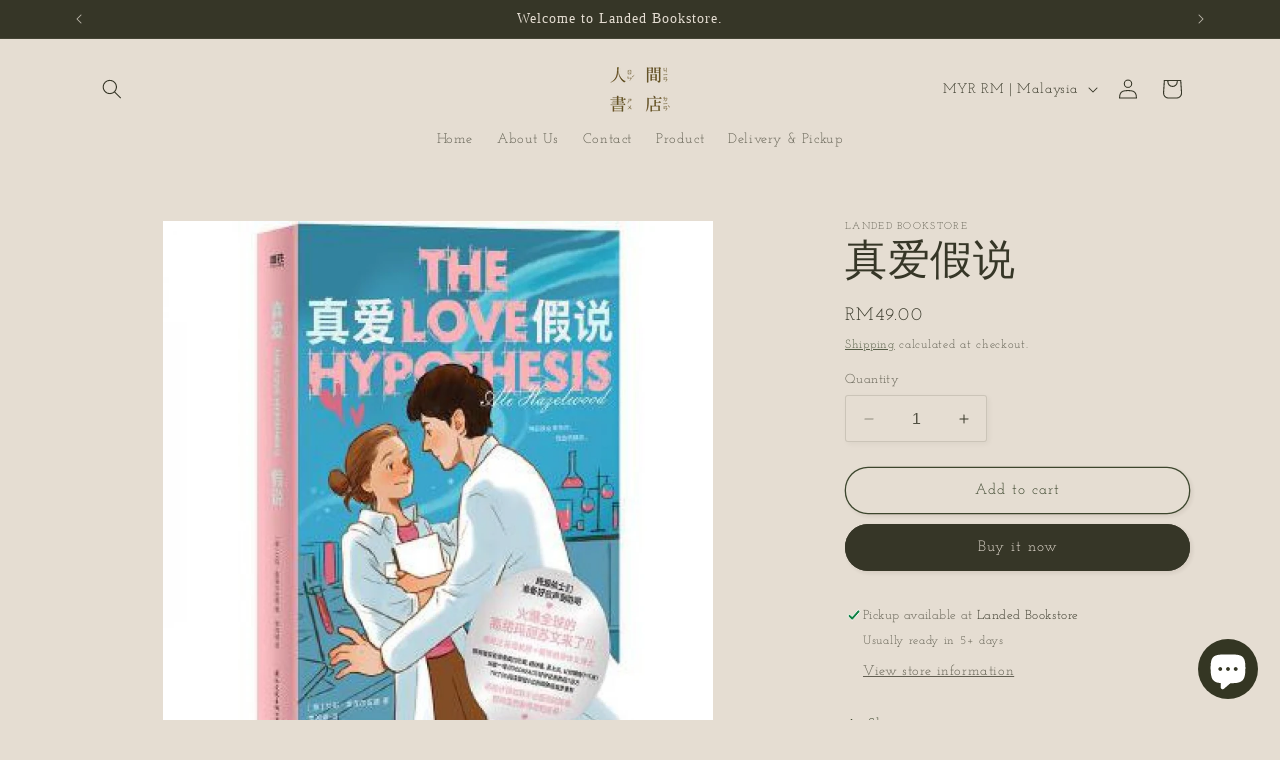

--- FILE ---
content_type: application/x-javascript; charset=utf-8
request_url: https://bundler.nice-team.net/app/shop/status/fd9539-3.myshopify.com.js?1769147566
body_size: -354
content:
var bundler_settings_updated='1691066137';